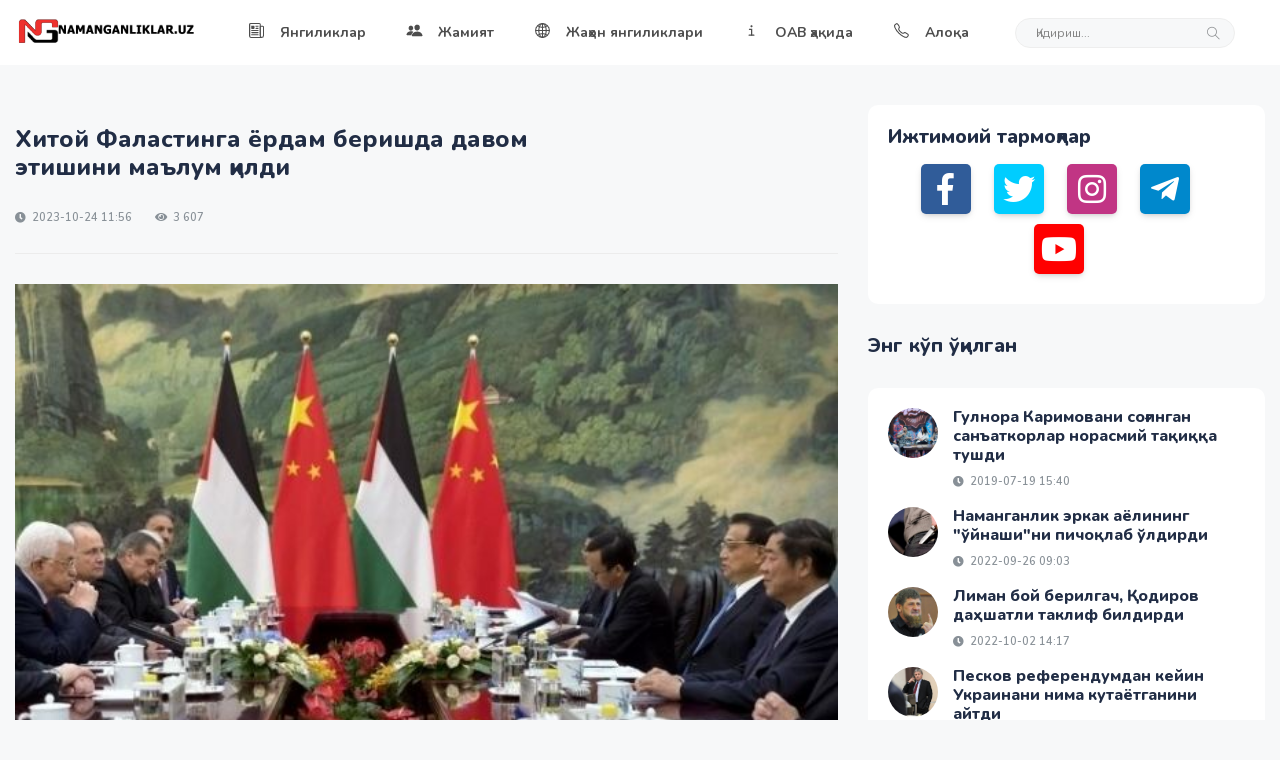

--- FILE ---
content_type: text/html; charset=UTF-8
request_url: https://namanganliklar.uz/news/26311
body_size: 9156
content:
<!DOCTYPE html> <html class="no-js" lang="en"> <head> <meta charset="utf-8"> <meta http-equiv="x-ua-compatible" content="ie=edge"> <title>Хитой Фаластинга ёрдам беришда давом этишини маълум қилди - Namanganliklar.uz</title> <meta name="description" content="Хитой Фаластинга ёрдам беришда давом этишини маълум қилди"> <meta name="keywords" content="Хитой Фаластинга ёрдам беришда давом этишини маълум қилди"> <meta name="author" content="Namanganliklar"> <meta property="og:url" content="https://namanganliklar.uz/news/26311"> <meta property="og:title" content="Хитой Фаластинга ёрдам беришда давом этишини маълум қилди - Namanganliklar.uz"> <meta property="og:description" content="Хитой Фаластинга ёрдам беришда давом этишини маълум қилди"> <meta property="og:image" content="https://namanganliklar.uz/uploads/450x450/23ed5a5ba64ac18820d57fac56e0e755.jpg"> <link rel="apple-touch-icon" sizes="180x180" href="https://namanganliklar.uz/assets/favicon/apple-touch-icon.png"> <link rel="icon" type="image/png" sizes="32x32" href="https://namanganliklar.uz/assets/favicon/favicon-32x32.png"> <link rel="icon" type="image/png" sizes="16x16" href="https://namanganliklar.uz/assets/favicon/favicon-16x16.png"> <link rel="manifest" href="https://namanganliklar.uz/assets/favicon/site.webmanifest"> <link rel="mask-icon" href="https://namanganliklar.uz/assets/favicon/safari-pinned-tab.svg" color="#5bbad5"> <meta name="msapplication-TileColor" content="#da532c"> <meta name="theme-color" content="#ffffff"> <meta name="viewport" content="width=device-width, initial-scale=1"> <link rel="shortcut icon" type="image/x-icon" href="https://namanganliklar.uz/assets/favicon/favicon-32x32.png"> <link rel="stylesheet" href="https://namanganliklar.uz/assets/css/style.css?v=0.1.5"> <link rel="stylesheet" href="https://namanganliklar.uz/assets/css/widgets.css?v=0.1.5"> <link rel="stylesheet" href="https://namanganliklar.uz/assets/css/color.css?v=0.1.5"> <link rel="stylesheet" href="https://namanganliklar.uz/assets/css/responsive.css?v=0.1.5"> <style>.hover_bkgr_fricc img,.hover_bkgr_fricc>div{max-width:240px;max-height:240px}.hover_bkgr_fricc{background:rgba(0,0,0,.4);cursor:pointer;display:none;height:100%;position:fixed;text-align:center;top:0;width:100%;z-index:10000}.hover_bkgr_fricc .helper{display:inline-block;height:100%;vertical-align:middle}.hover_bkgr_fricc>div{background-color:#fff;box-shadow:10px 10px 60px #555;display:inline-block;height:auto;min-height:100px;vertical-align:middle;width:60%;position:relative;border-radius:8px}.popupCloseButton{background-color:#fff;border:3px solid #999;border-radius:50px;cursor:pointer;display:inline-block;font-family:arial;font-weight:700;position:absolute;top:-20px;right:-20px;font-size:25px;line-height:25px;width:30px;height:30px;text-align:center}.popupCloseButton:hover{background-color:#ccc}.trigger_popup_fricc{cursor:pointer;font-size:20px;margin:20px;display:inline-block;font-weight:700}</style> <script src='https://www.google.com/recaptcha/api.js'></script> <meta name="google-site-verification" content="TSwi8YFEGbi3GK_wnuaSM9MBVeKgOvLWY3Wc7N_6ggY" /> <meta name="yandex-verification" content="258ff24849e1446a" /> <!-- Yandex.RTB --> <script>window.yaContextCb=window.yaContextCb||[]</script> <script src="https://yandex.ru/ads/system/context.js" async></script> </head> <body> <!-- Preloader Start --> <!-- <div id="preloader-active"> <div class="preloader d-flex align-items-center justify-content-center"> <div class="preloader-inner position-relative"> <div class="text-center"> <img class="jump mb-50" src="https://namanganliklar.uz/assets/imgs/loading.svg" alt=""> <h6>Юкланмоқда</h6> <div class="loader"> <div class="bar bar1"></div> <div class="bar bar2"></div> <div class="bar bar3"></div> </div> </div> </div> </div> </div> --> <div class="main-wrap"> <!--Offcanvas sidebar--> <aside id="sidebar-wrapper" class="custom-scrollbar offcanvas-sidebar position-right"> <button class="off-canvas-close"><i class="ti-close"></i></button> <div class="sidebar-inner"> <!--Search--> <div class="siderbar-widget mb-50 mt-30"> <form action="https://namanganliklar.uz/search" method="get" class="search-form position-relative" autocomplete="off"> <input type="text" class="search_field" placeholder="Қидириш..." value="" name="q"> <span class="search-icon"><i class="ti-search mr-5"></i></span> </form> </div> <div class="sidebar-widget mb-50"> <div class="widget-header mb-30"> <h5 class="widget-title">Жаҳон янгиликлари</h5> </div> <div class="post-aside-style-2"> <ul class="list-post"> <li class="mb-30 wow"> <div class="d-flex"> <div class="post-thumb d-flex mr-15 border-radius-5 img-hover-scale"> <a class="color-white" href="https://namanganliklar.uz/news/27493" title="АҚШ-Мексика чегарасида ноқонуний мигрантлар сони ошди &ndash; ОАВ"> <img class="lazy" src="https://namanganliklar.uz/assets/imgs/loading.gif" data-src="https://namanganliklar.uz/uploads/450x450/9d7d7d230a127fea105a3b70b744632d.jpg" alt="АҚШ-Мексика чегарасида ноқонуний мигрантлар сони ошди &ndash; ОАВ"> </a> </div> <div class="post-content media-body"> <h6 class="post-title mb-10"><a href="https://namanganliklar.uz/news/27493" title="АҚШ-Мексика чегарасида ноқонуний мигрантлар сони ошди &ndash; ОАВ">АҚШ-Мексика чегарасида ноқонуний мигрантлар сони ошди &ndash; ОАВ</a></h6> <div class="entry-meta meta-1 font-x-small color-grey float-left text-uppercase"> <span class="post-by"><i class="fa fa-clock" aria-hidden="true"></i> 2025-08-30 16:02</span> </div> </div> </div> </li><li class="mb-30 wow"> <div class="d-flex"> <div class="post-thumb d-flex mr-15 border-radius-5 img-hover-scale"> <a class="color-white" href="https://namanganliklar.uz/news/27492" title="Трамп қаерда? Тармоқларда унинг ўлгани айтилмоқда"> <img class="lazy" src="https://namanganliklar.uz/assets/imgs/loading.gif" data-src="https://namanganliklar.uz/uploads/450x450/270b4aef02001cff8bc0ab13d22665a7.jpg" alt="Трамп қаерда? Тармоқларда унинг ўлгани айтилмоқда"> </a> </div> <div class="post-content media-body"> <h6 class="post-title mb-10"><a href="https://namanganliklar.uz/news/27492" title="Трамп қаерда? Тармоқларда унинг ўлгани айтилмоқда">Трамп қаерда? Тармоқларда унинг ўлгани айтилмоқда</a></h6> <div class="entry-meta meta-1 font-x-small color-grey float-left text-uppercase"> <span class="post-by"><i class="fa fa-clock" aria-hidden="true"></i> 2025-08-30 15:48</span> </div> </div> </div> </li><li class="mb-30 wow"> <div class="d-flex"> <div class="post-thumb d-flex mr-15 border-radius-5 img-hover-scale"> <a class="color-white" href="https://namanganliklar.uz/news/27490" title="Коинотда яшаш мумкин бўлган ҳудудлар аниқланди &ndash; тадқиқот"> <img class="lazy" src="https://namanganliklar.uz/assets/imgs/loading.gif" data-src="https://namanganliklar.uz/uploads/450x450/da5e180e681d8d78da0e80b3a861fe66.jpg" alt="Коинотда яшаш мумкин бўлган ҳудудлар аниқланди &ndash; тадқиқот"> </a> </div> <div class="post-content media-body"> <h6 class="post-title mb-10"><a href="https://namanganliklar.uz/news/27490" title="Коинотда яшаш мумкин бўлган ҳудудлар аниқланди &ndash; тадқиқот">Коинотда яшаш мумкин бўлган ҳудудлар аниқланди &ndash; тадқиқот</a></h6> <div class="entry-meta meta-1 font-x-small color-grey float-left text-uppercase"> <span class="post-by"><i class="fa fa-clock" aria-hidden="true"></i> 2025-08-29 18:13</span> </div> </div> </div> </li><li class="mb-30 wow"> <div class="d-flex"> <div class="post-thumb d-flex mr-15 border-radius-5 img-hover-scale"> <a class="color-white" href="https://namanganliklar.uz/news/27488" title="Президент ўқитувчиларнинг ойлигини оширишга ваъда берди. Қирғизистонда!"> <img class="lazy" src="https://namanganliklar.uz/assets/imgs/loading.gif" data-src="https://namanganliklar.uz/uploads/450x450/eb70adc03f37f4ffb01c13e51816aa17.jpg" alt="Президент ўқитувчиларнинг ойлигини оширишга ваъда берди. Қирғизистонда!"> </a> </div> <div class="post-content media-body"> <h6 class="post-title mb-10"><a href="https://namanganliklar.uz/news/27488" title="Президент ўқитувчиларнинг ойлигини оширишга ваъда берди. Қирғизистонда!">Президент ўқитувчиларнинг ойлигини оширишга ваъда берди. Қирғизистонда!</a></h6> <div class="entry-meta meta-1 font-x-small color-grey float-left text-uppercase"> <span class="post-by"><i class="fa fa-clock" aria-hidden="true"></i> 2025-08-29 15:41</span> </div> </div> </div> </li><li class="mb-30 wow"> <div class="d-flex"> <div class="post-thumb d-flex mr-15 border-radius-5 img-hover-scale"> <a class="color-white" href="https://namanganliklar.uz/news/27476" title="Apple iPhone 17 тақдимоти санасини эълон қилди"> <img class="lazy" src="https://namanganliklar.uz/assets/imgs/loading.gif" data-src="https://namanganliklar.uz/uploads/450x450/a7fb1fe7fd3bded2e3ffa7c10700133f.jpg" alt="Apple iPhone 17 тақдимоти санасини эълон қилди"> </a> </div> <div class="post-content media-body"> <h6 class="post-title mb-10"><a href="https://namanganliklar.uz/news/27476" title="Apple iPhone 17 тақдимоти санасини эълон қилди">Apple iPhone 17 тақдимоти санасини эълон қилди</a></h6> <div class="entry-meta meta-1 font-x-small color-grey float-left text-uppercase"> <span class="post-by"><i class="fa fa-clock" aria-hidden="true"></i> 2025-08-27 15:56</span> </div> </div> </div> </li> </ul> </div> </div> <div class="sidebar-widget widget_tag_cloud mb-50"> <div class="widget-header position-relative mb-15"> <h5 class="widget-title"><strong>Теглар</strong></h5> </div> <div class="tagcloud"><a href="https://namanganliklar.uz/tag/o-zbekiston" title="Ўзбекистон">Ўзбекистон</a><a href="https://namanganliklar.uz/tag/namangan" title="Наманган">Наманган</a><a href="https://namanganliklar.uz/tag/siyosat" title="сиёсат&rdquo;&bull;&nbsp;&nbsp;">сиёсат”•  </a><a href="https://namanganliklar.uz/tag/jinoyatlar" title="жиноятлар">жиноятлар</a><a href="https://namanganliklar.uz/tag/bilan" title="билан">билан</a><a href="https://namanganliklar.uz/tag/rossiya" title="Rossiya">Rossiya</a><a href="https://namanganliklar.uz/tag/jaxon" title="жахон">жахон</a><a href="https://namanganliklar.uz/tag/ukraina" title="Украина">Украина</a><a href="https://namanganliklar.uz/tag/jinoyat" title="jinoyat">jinoyat</a><a href="https://namanganliklar.uz/tag/putin" title="Путин">Путин</a></div> </div> </div> </aside> <!-- Main Header --> <header class="main-header header-style-2 mb-40"> <div class="header-bottom header-sticky background-white text-center"> <div class="scroll-progress gradient-bg-1"></div> <div class="mobile_menu d-lg-none d-block"></div> <div class="container"> <div class="row"> <div class="col-lg-2 col-md-3"> <div class="header-logo d-none d-lg-block"> <a href="https://namanganliklar.uz/"> <img class="logo-img d-inline" src="https://namanganliklar.uz/assets/imgs/logo.svg" alt=""> </a> </div> <div class="logo-tablet d-md-inline d-lg-none d-none"> <a href="https://namanganliklar.uz/"> <img class="logo-img d-inline" src="https://namanganliklar.uz/assets/imgs/logo.svg" alt=""> </a> </div> <div class="logo-mobile d-block d-md-none"> <a href="https://namanganliklar.uz/"> <img class="logo-img d-inline" src="https://namanganliklar.uz/assets/imgs/favicon.svg" alt=""> </a> </div> </div> <div class="col-lg-10 col-md-9 main-header-navigation"> <!-- Main-menu --> <div class="main-nav text-left float-lg-left float-md-right"> <ul class="mobi-menu d-none menu-3-columns" id="navigation"><li class="cat-item cat-item-2"><a target="_self" href="https://namanganliklar.uz/category/yangiliklar">Янгиликлар</a></li><li class="cat-item cat-item-2"><a target="_self" href="https://namanganliklar.uz/category/jamiyat">Жамият</a></li><li class="cat-item cat-item-2"><a target="_self" href="https://namanganliklar.uz/category/jnews">Жаҳон янгиликлари</a></li><li class="cat-item cat-item-2"><a target="_self" title="ОАВ ҳақида маълумот" href="https://namanganliklar.uz/about">ОАВ ҳақида</a></li><li class="cat-item cat-item-2"><a target="_self" title="Сайт маъмурияти билан боғланиш" href="https://namanganliklar.uz/contact">Алоқа</a></li></ul> <nav> <ul class="main-menu d-none d-lg-inline"><li><a target="_self" href="https://namanganliklar.uz/category/yangiliklar"><span class="mr-15"><ion-icon name="newspaper-outline"></ion-icon></span>Янгиликлар</a></li><li><a target="_self" href="https://namanganliklar.uz/category/jamiyat"><span class="mr-15"><ion-icon name="people"></ion-icon></span>Жамият</a></li><li><a target="_self" href="https://namanganliklar.uz/category/jnews"><span class="mr-15"><ion-icon name="globe-outline"></ion-icon></span>Жаҳон янгиликлари</a></li><li><a target="_self" title="ОАВ ҳақида маълумот" href="https://namanganliklar.uz/about"><span class="mr-15"><ion-icon name="information"></ion-icon></span>ОАВ ҳақида</a></li><li><a target="_self" title="Сайт маъмурияти билан боғланиш" href="https://namanganliklar.uz/contact"><span class="mr-15"><ion-icon name="call-outline"></ion-icon></span>Алоқа</a></li></ul> </nav> </div> <!-- Search --> <form action="https://namanganliklar.uz/search" method="get" class="search-form d-lg-inline float-right position-relative mr-30 d-none" autocomplete="off"> <input type="text" class="search_field" placeholder="Қидириш..." value="" name="q"> <span class="search-icon"><i class="ti-search mr-5"></i></span> </form> <!-- Off canvas --> <div class="off-canvas-toggle-cover d-lg-none"> <div class="off-canvas-toggle hidden d-inline-block ml-15" id="off-canvas-toggle"> <ion-icon name="grid-outline"></ion-icon> </div> </div> </div> </div> </div> </div> </header><main class="position-relative" id="root"> <div class="container"> <!--end entry header--> <div class="row mb-50"> <div class="col-lg-8 col-md-12"> <div class="entry-header entry-header-1 mb-30 mt-20"> <h1 class="post-title mb-30">Хитой Фаластинга ёрдам беришда давом этишини маълум қилди</h1> <div class="entry-meta meta-1 font-x-small color-grey text-uppercase"> <span class="post-by"><i class="fa fa-clock" aria-hidden="true"></i> 2023-10-24 11:56</span> <span class="post-on"><i class="fa fa-eye" aria-hidden="true"></i> 3 607</span> </div> </div> <div class="bt-1 border-color-1 mb-30"></div> <figure class="single-thumnail mb-30"> <img class="lazy" src="https://namanganliklar.uz/assets/imgs/loading.gif" data-src="https://namanganliklar.uz/uploads/800x450/23ed5a5ba64ac18820d57fac56e0e755.jpg" class="news-poster" alt="Хитой Фаластинга ёрдам беришда давом этишини маълум қилди"> </figure> <div class="entry-main-content"> <p class="ql-align-justify">Хитой Фаластинга гуманитар ёрдам кўрсатишда давом этади. Бу ҳақда Хитой ҳукуматининг Яқин Шарқ бўйича махсус вакили Чжай Цзюнь&nbsp;<a href="https://tv.cctv.com/" target="_blank" style="color: var(--bs-link-color);">маълум қилди.</a></p><blockquote class="ql-align-justify"><em>"Хитой Фаластинга БМТ ва икки томонлама каналлар орқали Ғазо аҳолиси дуч келаётган инқирозни юмшатиш учун фавқулодда гуманитар ёрдам кўрсатган ва кўрсатишда давом этади. Хитой Мисрнинг Ғазо секторидаги аҳволни яхшилашга қаратилган саъй-ҳаракатларини юқори баҳолайди”, дея унинг сўзларидан иқтибос келтирган Хитой марказий телевидениеси.</em></blockquote><p class="ql-align-justify">Махсус вакилнинг таъкидлашича, ҳозирда Фаластин-Исроил можароси кескинлигича қолмоқда.&nbsp;</p><blockquote class="ql-align-justify"><em>“Ғазодаги вазият жуда жиддий ва тинч аҳолининг ҳаётига нисбатан хавф ҳеч қачон бунчалик катта бўлмаган”, дейди у.</em></blockquote><p class="ql-align-justify">Чжай Цзюнинг сўзларига кўра, Исроилнинг Ливан ва Сурия билан чегарасидаги тўқнашувлар ҳам хавотирга сабаб бўлмоқда.&nbsp;</p><blockquote class="ql-align-justify"><em>“Халқаро ҳамжамият бу борада ҳушёрликни кучайтириши, зудлик билан чора кўриши, барча тегишли томонларни халқаро гуманитар қонунларга қатъий риоя қилишга чақириши, жиддий гуманитар офатларнинг олдини олиш учун барча имкониятларни ишга солиши, вазиятни назорат қилиш ва унинг кучайишига йўл қўймаслик учун биргаликда ҳаракат қилиши керак”, дейди дипломат.</em></blockquote><p class="ql-align-justify"><a href="https://qalampir.uz/news/gazoga-birinchi-gumanitar-yerdam-karvoni-yetib-bordi-91926" target="_blank" style="color: var(--bs-link-color);">Эслатиб ўтамиз</a>, 20 октябрь куни ғазоликлар учун асосий озиқ-овқат, сув ва дори-дармонлардан иборат гуманитар ёрдам манзилга мувафаққиятли етиб боргани хабар берилган эди. Бу уруш бошланганидан бери Ғазо сектори учун ажратилган биринчи гуманитар ёрдам ҳисобланади.</p><p><br></p> </div> <div class="entry-bottom mt-50 mb-30"> <div class="font-weight-500 entry-meta meta-1 font-x-small color-grey"> <span class="update-on"><i class="ti ti-time mr-5"></i>2023-10-24 11:56</span> <span class="hit-count"><i class="ti-eye"></i>3 607</span> </div> <div class="overflow-hidden mt-30"> <div class="tags float-left text-muted mb-md-30"> <span class="font-small mr-10"><i class="fa fa-tag mr-5"></i>Теглар: </span> <a href="https://namanganliklar.uz/tag/falastin" rel="tag" title="Фаластин">Фаластин</a><a href="https://namanganliklar.uz/tag/jaxon" rel="tag" title="жахон">жахон</a><a href="https://namanganliklar.uz/tag/xitoy" rel="tag" title="Хитой">Хитой</a> </div> <div class="single-social-share float-right"> <ul class="d-inline-block list-inline"> <li class="list-inline-item"><span class="font-small text-muted"><i class="ti-sharethis mr-5"></i>Улашиш: </span></li> <li class="list-inline-item"> <a class="social-icon facebook-icon text-xs-center" target="_blank" href="http://www.facebook.com/sharer.php?u=https%3A%2F%2Fnamanganliklar.uz%2Fnews%2F26311"><i class="ti-facebook"></i></a> </li> <li class="list-inline-item"> <a class="social-icon twitter-icon text-xs-center" target="_blank" href="https://twitter.com/share?url=https%3A%2F%2Fnamanganliklar.uz%2Fnews%2F26311&amp;text=%D0%A5%D0%B8%D1%82%D0%BE%D0%B9+%D0%A4%D0%B0%D0%BB%D0%B0%D1%81%D1%82%D0%B8%D0%BD%D0%B3%D0%B0+%D1%91%D1%80%D0%B4%D0%B0%D0%BC+%D0%B1%D0%B5%D1%80%D0%B8%D1%88%D0%B4%D0%B0+%D0%B4%D0%B0%D0%B2%D0%BE%D0%BC+%D1%8D%D1%82%D0%B8%D1%88%D0%B8%D0%BD%D0%B8+%D0%BC%D0%B0%D1%8A%D0%BB%D1%83%D0%BC+%D2%9B%D0%B8%D0%BB%D0%B4%D0%B8&amp;hashtags=namanganliklar"><i class="ti-twitter-alt"></i></a> </li> <li class="list-inline-item"> <a class="social-icon telegram-icon text-xs-center" target="_blank" href="https://telegram.me/share/url?url=https%3A%2F%2Fnamanganliklar.uz%2Fnews%2F26311&text=%D0%A5%D0%B8%D1%82%D0%BE%D0%B9+%D0%A4%D0%B0%D0%BB%D0%B0%D1%81%D1%82%D0%B8%D0%BD%D0%B3%D0%B0+%D1%91%D1%80%D0%B4%D0%B0%D0%BC+%D0%B1%D0%B5%D1%80%D0%B8%D1%88%D0%B4%D0%B0+%D0%B4%D0%B0%D0%B2%D0%BE%D0%BC+%D1%8D%D1%82%D0%B8%D1%88%D0%B8%D0%BD%D0%B8+%D0%BC%D0%B0%D1%8A%D0%BB%D1%83%D0%BC+%D2%9B%D0%B8%D0%BB%D0%B4%D0%B8"><i class="fab fa-telegram-plane"></i></a> </li> <li class="list-inline-item"> <a class="social-icon linkedin-icon text-xs-center" target="_blank" href="http://www.linkedin.com/shareArticle?mini=true&amp;url=https%3A%2F%2Fnamanganliklar.uz%2Fnews%2F26311"><i class="ti-linkedin"></i></a> </li> </ul> </div> </div> </div> <!--related posts--> <div class="related-posts"> <h3 class="mb-30">Мавзуга доир</h3> <div class="row equal-cols"> <article class="col-lg-4"> <div class="background-white border-radius-10 p-10 mb-30"> <div class="post-thumb d-flex mb-15 border-radius-15 img-hover-scale"> <a href="https://namanganliklar.uz/news/2338" title="Навоийда раҳбар аёл фожиаси: эр хотинини нега ўлдирганини айтди (видео)"> <img class="border-radius-15 related-image lazy" src="https://namanganliklar.uz/assets/imgs/loading.gif" data-src="https://namanganliklar.uz/uploads/450x450/086201bff515028c7a022ff135c3e991.jpeg" alt="Навоийда раҳбар аёл фожиаси: эр хотинини нега ўлдирганини айтди (видео)"> </a> </div> <div class="pl-10 pr-10"> <div class="entry-meta mb-15 mt-10"><a class="entry-meta meta-2 mr-2" href="https://namanganliklar.uz/category/jamiyat" title="Жамият"><span class="post-in text-primary font-x-small">Жамият</span></a></div> <h5 class="post-title mb-15"><a href="https://namanganliklar.uz/news/2338" title="Навоийда раҳбар аёл фожиаси: эр хотинини нега ўлдирганини айтди (видео)">Навоийда раҳбар аёл фожиаси: эр хотинини нега ўлдирганини айтди (видео)</a></h5> <div class="entry-meta meta-1 font-x-small color-grey float-left text-uppercase mb-10"> <span class="post-by"><i class="fa fa-eye" aria-hidden="true"></i> 1 624</span> <span class="time-reading"><i class="fa fa-clock" aria-hidden="true"></i> 2019-09-13 00:25</span> </div> </div> </div> </article><article class="col-lg-4"> <div class="background-white border-radius-10 p-10 mb-30"> <div class="post-thumb d-flex mb-15 border-radius-15 img-hover-scale"> <a href="https://namanganliklar.uz/news/2821" title="Ўзбекистонда газ соҳасидаги монополистнинг 188 млрд. сўмлик ноқонуний ҳаракатлари аниқланди"> <img class="border-radius-15 related-image lazy" src="https://namanganliklar.uz/assets/imgs/loading.gif" data-src="https://namanganliklar.uz/uploads/450x450/99524833cce11dab87e0669f69f6c01a.jpeg" alt="Ўзбекистонда газ соҳасидаги монополистнинг 188 млрд. сўмлик ноқонуний ҳаракатлари аниқланди"> </a> </div> <div class="pl-10 pr-10"> <div class="entry-meta mb-15 mt-10"><a class="entry-meta meta-2 mr-2" href="https://namanganliklar.uz/category/jamiyat" title="Жамият"><span class="post-in text-primary font-x-small">Жамият</span></a></div> <h5 class="post-title mb-15"><a href="https://namanganliklar.uz/news/2821" title="Ўзбекистонда газ соҳасидаги монополистнинг 188 млрд. сўмлик ноқонуний ҳаракатлари аниқланди">Ўзбекистонда газ соҳасидаги монополистнинг 188 млрд. сўмлик ноқонуний ҳаракатлари аниқланди</a></h5> <div class="entry-meta meta-1 font-x-small color-grey float-left text-uppercase mb-10"> <span class="post-by"><i class="fa fa-eye" aria-hidden="true"></i> 1 545</span> <span class="time-reading"><i class="fa fa-clock" aria-hidden="true"></i> 2019-10-07 21:20</span> </div> </div> </div> </article><article class="col-lg-4"> <div class="background-white border-radius-10 p-10 mb-30"> <div class="post-thumb d-flex mb-15 border-radius-15 img-hover-scale"> <a href="https://namanganliklar.uz/news/15118" title="&quot;9 май хотира ва қадрлаш куни&quot; мавзусида ёшлар билан учрашув ўтказилди"> <img class="border-radius-15 related-image lazy" src="https://namanganliklar.uz/assets/imgs/loading.gif" data-src="https://namanganliklar.uz/uploads/450x450/2265162e90122e0ecef66dbbcee7e956.jpeg" alt="&quot;9 май хотира ва қадрлаш куни&quot; мавзусида ёшлар билан учрашув ўтказилди"> </a> </div> <div class="pl-10 pr-10"> <h5 class="post-title mb-15"><a href="https://namanganliklar.uz/news/15118" title="&quot;9 май хотира ва қадрлаш куни&quot; мавзусида ёшлар билан учрашув ўтказилди">&quot;9 май хотира ва қадрлаш куни&quot; мавзусида ёшлар билан учрашув ўтказилди</a></h5> <div class="entry-meta meta-1 font-x-small color-grey float-left text-uppercase mb-10"> <span class="post-by"><i class="fa fa-eye" aria-hidden="true"></i> 1 689</span> <span class="time-reading"><i class="fa fa-clock" aria-hidden="true"></i> 2021-05-06 03:52</span> </div> </div> </div> </article> </div> </div> </div> <div class="col-lg-4 col-md-12 sidebar-right"> <div class="sidebar-widget widget_newsletter border-radius-10 p-20 bg-white mb-30"> <div class="widget-header widget-header-style-1 position-relative mb-15"> <h5 class="widget-title">Ижтимоий тармоқлар</h5> </div> <div class="newsletter"> <div class="single-social-share text-center"> <ul class="d-inline-block list-inline"><li class="list-inline-item"><a class="social-icon facebook-icon text-xs-center wgg" target="_blank" href="https://www.facebook.com/namanganliklaruz"><i class="fab fa-facebook-f"></i></a></li><li class="list-inline-item"><a class="social-icon twitter-icon text-xs-center wgg" target="_blank" href="https://twitter.com/namanganliklar"><i class="fab fa-twitter"></i></a></li><li class="list-inline-item"><a class="social-icon instagram-icon text-xs-center wgg" target="_blank" href="https://www.instagram.com/namanganliklar.uz/"><i class="fab fa-instagram"></i></a></li><li class="list-inline-item"><a class="social-icon telegram-icon text-xs-center wgg" target="_blank" href="https://t.me/Namanganliklar_uz"><i class="fab fa-telegram-plane"></i></a></li><li class="list-inline-item"><a class="social-icon youtube-icon text-xs-center wgg" target="_blank" href="https://www.youtube.com/c/NAMANGANLIKLARUZ"><i class="fab fa-youtube"></i></a></li></ul> </div> </div> </div> <div class="sidebar-widget mb-30"> <div class="widget-header mb-30"> <h5 class="widget-title">Энг кўп ўқилган</h5> </div> <div class="post-aside-style-1 border-radius-10 p-20 bg-white"> <ul class="list-post"> <li class="mb-20"> <div class="d-flex"> <div class="post-thumb d-flex mr-15 border-radius-5 img-hover-scale"> <a class="color-white" href="https://namanganliklar.uz/news/779" title="Гулнора Каримовани соғинган санъаткорлар норасмий тақиққа тушди"> <img class="lazy" src="https://namanganliklar.uz/assets/imgs/loading.gif" data-src="https://namanganliklar.uz/uploads/450x450/39bcee8e95471e032e328427d0a7a057.jpeg" alt="Гулнора Каримовани соғинган санъаткорлар норасмий тақиққа тушди"> </a> </div> <div class="post-content media-body"> <h6 class="post-title mb-10"><a href="https://namanganliklar.uz/news/779">Гулнора Каримовани соғинган санъаткорлар норасмий тақиққа тушди</a></h6> <div class="entry-meta meta-1 font-x-small color-grey float-left text-uppercase"> <span class="post-by"><i class="fa fa-clock" aria-hidden="true"></i> 2019-07-19 15:40</span> </div> </div> </div> </li><li class="mb-20"> <div class="d-flex"> <div class="post-thumb d-flex mr-15 border-radius-5 img-hover-scale"> <a class="color-white" href="https://namanganliklar.uz/news/25369" title="Наманганлик эркак аёлининг &quot;ўйнаши&quot;ни пичоқлаб ўлдирди"> <img class="lazy" src="https://namanganliklar.uz/assets/imgs/loading.gif" data-src="https://namanganliklar.uz/uploads/450x450/1a79fd5100ee32bb7207ba26617a82b0.jpeg" alt="Наманганлик эркак аёлининг &quot;ўйнаши&quot;ни пичоқлаб ўлдирди"> </a> </div> <div class="post-content media-body"> <h6 class="post-title mb-10"><a href="https://namanganliklar.uz/news/25369">Наманганлик эркак аёлининг &quot;ўйнаши&quot;ни пичоқлаб ўлдирди</a></h6> <div class="entry-meta meta-1 font-x-small color-grey float-left text-uppercase"> <span class="post-by"><i class="fa fa-clock" aria-hidden="true"></i> 2022-09-26 09:03</span> </div> </div> </div> </li><li class="mb-20"> <div class="d-flex"> <div class="post-thumb d-flex mr-15 border-radius-5 img-hover-scale"> <a class="color-white" href="https://namanganliklar.uz/news/25406" title="Лиман бой берилгач, Қодиров даҳшатли таклиф билдирди"> <img class="lazy" src="https://namanganliklar.uz/assets/imgs/loading.gif" data-src="https://namanganliklar.uz/uploads/450x450/c90d91b4b7edffd79391d21f041aaf61.jpg" alt="Лиман бой берилгач, Қодиров даҳшатли таклиф билдирди"> </a> </div> <div class="post-content media-body"> <h6 class="post-title mb-10"><a href="https://namanganliklar.uz/news/25406">Лиман бой берилгач, Қодиров даҳшатли таклиф билдирди</a></h6> <div class="entry-meta meta-1 font-x-small color-grey float-left text-uppercase"> <span class="post-by"><i class="fa fa-clock" aria-hidden="true"></i> 2022-10-02 14:17</span> </div> </div> </div> </li><li class="mb-20"> <div class="d-flex"> <div class="post-thumb d-flex mr-15 border-radius-5 img-hover-scale"> <a class="color-white" href="https://namanganliklar.uz/news/25371" title="Песков референдумдан кейин Украинани нима кутаётганини айтди"> <img class="lazy" src="https://namanganliklar.uz/assets/imgs/loading.gif" data-src="https://namanganliklar.uz/uploads/450x450/e90d437384c8be93c23be742f143022f.jpg" alt="Песков референдумдан кейин Украинани нима кутаётганини айтди"> </a> </div> <div class="post-content media-body"> <h6 class="post-title mb-10"><a href="https://namanganliklar.uz/news/25371">Песков референдумдан кейин Украинани нима кутаётганини айтди</a></h6> <div class="entry-meta meta-1 font-x-small color-grey float-left text-uppercase"> <span class="post-by"><i class="fa fa-clock" aria-hidden="true"></i> 2022-09-26 21:07</span> </div> </div> </div> </li><li class="mb-20"> <div class="d-flex"> <div class="post-thumb d-flex mr-15 border-radius-5 img-hover-scale"> <a class="color-white" href="https://namanganliklar.uz/news/25395" title="Владимир Путин тарихий ўзгариш қилиши кутилмоқда"> <img class="lazy" src="https://namanganliklar.uz/assets/imgs/loading.gif" data-src="https://namanganliklar.uz/uploads/450x450/5f303a3e0a2a6b016d5986ea752d2de2.jpg" alt="Владимир Путин тарихий ўзгариш қилиши кутилмоқда"> </a> </div> <div class="post-content media-body"> <h6 class="post-title mb-10"><a href="https://namanganliklar.uz/news/25395">Владимир Путин тарихий ўзгариш қилиши кутилмоқда</a></h6> <div class="entry-meta meta-1 font-x-small color-grey float-left text-uppercase"> <span class="post-by"><i class="fa fa-clock" aria-hidden="true"></i> 2022-09-29 16:15</span> </div> </div> </div> </li> </ul> </div> </div> <div class="sidebar-widget p-10 mb-50"> <div class="widget-header mb-30"> <h5 class="widget-title">Жаҳон янгиликлари</h5> </div> <div class="post-aside-style-2"> <ul class="list-post"> <li class="mb-30 wow"> <div class="d-flex"> <div class="post-thumb d-flex mr-15 border-radius-5 img-hover-scale"> <a class="color-white" href="https://namanganliklar.uz/news/27493" title="АҚШ-Мексика чегарасида ноқонуний мигрантлар сони ошди &ndash; ОАВ"> <img class="lazy" src="https://namanganliklar.uz/assets/imgs/loading.gif" data-src="https://namanganliklar.uz/uploads/450x450/9d7d7d230a127fea105a3b70b744632d.jpg" alt="АҚШ-Мексика чегарасида ноқонуний мигрантлар сони ошди &ndash; ОАВ"> </a> </div> <div class="post-content media-body"> <h6 class="post-title mb-10"><a href="https://namanganliklar.uz/news/27493" title="АҚШ-Мексика чегарасида ноқонуний мигрантлар сони ошди &ndash; ОАВ">АҚШ-Мексика чегарасида ноқонуний мигрантлар сони ошди &ndash; ОАВ</a></h6> <div class="entry-meta meta-1 font-x-small color-grey float-left text-uppercase"> <span class="post-by"><i class="fa fa-clock" aria-hidden="true"></i> 2025-08-30 16:02</span> </div> </div> </div> </li><li class="mb-30 wow"> <div class="d-flex"> <div class="post-thumb d-flex mr-15 border-radius-5 img-hover-scale"> <a class="color-white" href="https://namanganliklar.uz/news/27492" title="Трамп қаерда? Тармоқларда унинг ўлгани айтилмоқда"> <img class="lazy" src="https://namanganliklar.uz/assets/imgs/loading.gif" data-src="https://namanganliklar.uz/uploads/450x450/270b4aef02001cff8bc0ab13d22665a7.jpg" alt="Трамп қаерда? Тармоқларда унинг ўлгани айтилмоқда"> </a> </div> <div class="post-content media-body"> <h6 class="post-title mb-10"><a href="https://namanganliklar.uz/news/27492" title="Трамп қаерда? Тармоқларда унинг ўлгани айтилмоқда">Трамп қаерда? Тармоқларда унинг ўлгани айтилмоқда</a></h6> <div class="entry-meta meta-1 font-x-small color-grey float-left text-uppercase"> <span class="post-by"><i class="fa fa-clock" aria-hidden="true"></i> 2025-08-30 15:48</span> </div> </div> </div> </li><li class="mb-30 wow"> <div class="d-flex"> <div class="post-thumb d-flex mr-15 border-radius-5 img-hover-scale"> <a class="color-white" href="https://namanganliklar.uz/news/27490" title="Коинотда яшаш мумкин бўлган ҳудудлар аниқланди &ndash; тадқиқот"> <img class="lazy" src="https://namanganliklar.uz/assets/imgs/loading.gif" data-src="https://namanganliklar.uz/uploads/450x450/da5e180e681d8d78da0e80b3a861fe66.jpg" alt="Коинотда яшаш мумкин бўлган ҳудудлар аниқланди &ndash; тадқиқот"> </a> </div> <div class="post-content media-body"> <h6 class="post-title mb-10"><a href="https://namanganliklar.uz/news/27490" title="Коинотда яшаш мумкин бўлган ҳудудлар аниқланди &ndash; тадқиқот">Коинотда яшаш мумкин бўлган ҳудудлар аниқланди &ndash; тадқиқот</a></h6> <div class="entry-meta meta-1 font-x-small color-grey float-left text-uppercase"> <span class="post-by"><i class="fa fa-clock" aria-hidden="true"></i> 2025-08-29 18:13</span> </div> </div> </div> </li><li class="mb-30 wow"> <div class="d-flex"> <div class="post-thumb d-flex mr-15 border-radius-5 img-hover-scale"> <a class="color-white" href="https://namanganliklar.uz/news/27488" title="Президент ўқитувчиларнинг ойлигини оширишга ваъда берди. Қирғизистонда!"> <img class="lazy" src="https://namanganliklar.uz/assets/imgs/loading.gif" data-src="https://namanganliklar.uz/uploads/450x450/eb70adc03f37f4ffb01c13e51816aa17.jpg" alt="Президент ўқитувчиларнинг ойлигини оширишга ваъда берди. Қирғизистонда!"> </a> </div> <div class="post-content media-body"> <h6 class="post-title mb-10"><a href="https://namanganliklar.uz/news/27488" title="Президент ўқитувчиларнинг ойлигини оширишга ваъда берди. Қирғизистонда!">Президент ўқитувчиларнинг ойлигини оширишга ваъда берди. Қирғизистонда!</a></h6> <div class="entry-meta meta-1 font-x-small color-grey float-left text-uppercase"> <span class="post-by"><i class="fa fa-clock" aria-hidden="true"></i> 2025-08-29 15:41</span> </div> </div> </div> </li><li class="mb-30 wow"> <div class="d-flex"> <div class="post-thumb d-flex mr-15 border-radius-5 img-hover-scale"> <a class="color-white" href="https://namanganliklar.uz/news/27476" title="Apple iPhone 17 тақдимоти санасини эълон қилди"> <img class="lazy" src="https://namanganliklar.uz/assets/imgs/loading.gif" data-src="https://namanganliklar.uz/uploads/450x450/a7fb1fe7fd3bded2e3ffa7c10700133f.jpg" alt="Apple iPhone 17 тақдимоти санасини эълон қилди"> </a> </div> <div class="post-content media-body"> <h6 class="post-title mb-10"><a href="https://namanganliklar.uz/news/27476" title="Apple iPhone 17 тақдимоти санасини эълон қилди">Apple iPhone 17 тақдимоти санасини эълон қилди</a></h6> <div class="entry-meta meta-1 font-x-small color-grey float-left text-uppercase"> <span class="post-by"><i class="fa fa-clock" aria-hidden="true"></i> 2025-08-27 15:56</span> </div> </div> </div> </li> </ul> </div> </div> <div class="sidebar-widget mb-50"> <div class="widget-header mb-30"> <h5 class="widget-title">Муҳаррир танлови</h5> </div> <div class="post-aside-style-3"> </div> </div> <div class="sidebar-widget p-20 border-radius-15 bg-white widget-latest-comments wow"> <div class="widget-header mb-30"> <h5 class="widget-title">Тасодифий хабарлар</h5> </div> <div class="post-block-list post-module-6"> <div class="last-comment mb-20 d-flex wow"> <span class="item-count vertical-align"> <a class="red-tooltip author-avatar" href="https://namanganliklar.uz/news/19656" title="Россияда оғир тан жароҳати олган фуқаролар Ўзбекистонга қайтарилди"> <img class="lazy" src="https://namanganliklar.uz/assets/imgs/loading.gif" data-src="https://namanganliklar.uz/uploads/450x450/2cac79f443c878db3343268df55c24ee.jpeg" alt="Россияда оғир тан жароҳати олган фуқаролар Ўзбекистонга қайтарилди"> </a> </span> <div class="alith_post_title_small"> <p class="font-medium mb-10 mt-1"><a href="https://namanganliklar.uz/news/19656" class="random-news" title="Россияда оғир тан жароҳати олган фуқаролар Ўзбекистонга қайтарилди">Россияда оғир тан жароҳати олган фуқаролар Ўзбекистонга қайтарилди</a></p> <div class="entry-meta meta-1 font-x-small color-grey float-left text-uppercase"> <span class="post-by"><i class="fa fa-clock" aria-hidden="true"></i> 2021-11-23 18:41</span> </div> </div> </div><div class="last-comment mb-20 d-flex wow"> <span class="item-count vertical-align"> <a class="red-tooltip author-avatar" href="https://namanganliklar.uz/news/18526" title="Тез ёрдам шифокорини калтаклаган шахс қамоққа олинди"> <img class="lazy" src="https://namanganliklar.uz/assets/imgs/loading.gif" data-src="https://namanganliklar.uz/uploads/450x450/468e1cefb1b7ac6304962aa82d14d2a0.jpeg" alt="Тез ёрдам шифокорини калтаклаган шахс қамоққа олинди"> </a> </span> <div class="alith_post_title_small"> <p class="font-medium mb-10 mt-1"><a href="https://namanganliklar.uz/news/18526" class="random-news" title="Тез ёрдам шифокорини калтаклаган шахс қамоққа олинди">Тез ёрдам шифокорини калтаклаган шахс қамоққа олинди</a></p> <div class="entry-meta meta-1 font-x-small color-grey float-left text-uppercase"> <span class="post-by"><i class="fa fa-clock" aria-hidden="true"></i> 2021-10-19 22:37</span> </div> </div> </div><div class="last-comment mb-20 d-flex wow"> <span class="item-count vertical-align"> <a class="red-tooltip author-avatar" href="https://namanganliklar.uz/news/5536" title="Коронавирус етиб бормаган дунёдаги ягона қитъа маълум қилинди"> <img class="lazy" src="https://namanganliklar.uz/assets/imgs/loading.gif" data-src="https://namanganliklar.uz/uploads/450x450/7e0f85af89d413aa70c496144bdb89aa.jpeg" alt="Коронавирус етиб бормаган дунёдаги ягона қитъа маълум қилинди"> </a> </span> <div class="alith_post_title_small"> <p class="font-medium mb-10 mt-1"><a href="https://namanganliklar.uz/news/5536" class="random-news" title="Коронавирус етиб бормаган дунёдаги ягона қитъа маълум қилинди">Коронавирус етиб бормаган дунёдаги ягона қитъа маълум қилинди</a></p> <div class="entry-meta meta-1 font-x-small color-grey float-left text-uppercase"> <span class="post-by"><i class="fa fa-clock" aria-hidden="true"></i> 2020-03-15 16:56</span> </div> </div> </div><div class="last-comment mb-20 d-flex wow"> <span class="item-count vertical-align"> <a class="red-tooltip author-avatar" href="https://namanganliklar.uz/news/25154" title="15 ёшли қиз билан жинсий алоқага кирган 3 эркак муддатидан олдин озод қилинди"> <img class="lazy" src="https://namanganliklar.uz/assets/imgs/loading.gif" data-src="https://namanganliklar.uz/uploads/450x450/d9d6b388a5cfe03e5c8dd77bfd95e3a2.jpeg" alt="15 ёшли қиз билан жинсий алоқага кирган 3 эркак муддатидан олдин озод қилинди"> </a> </span> <div class="alith_post_title_small"> <p class="font-medium mb-10 mt-1"><a href="https://namanganliklar.uz/news/25154" class="random-news" title="15 ёшли қиз билан жинсий алоқага кирган 3 эркак муддатидан олдин озод қилинди">15 ёшли қиз билан жинсий алоқага кирган 3 эркак муддатидан олдин озод қилинди</a></p> <div class="entry-meta meta-1 font-x-small color-grey float-left text-uppercase"> <span class="post-by"><i class="fa fa-clock" aria-hidden="true"></i> 2022-08-04 00:14</span> </div> </div> </div><div class="last-comment mb-20 d-flex wow"> <span class="item-count vertical-align"> <a class="red-tooltip author-avatar" href="https://namanganliklar.uz/news/27262" title="Тошкентда 4 июль 150 йил ичидаги энг иссиғи бўлди"> <img class="lazy" src="https://namanganliklar.uz/assets/imgs/loading.gif" data-src="https://namanganliklar.uz/uploads/450x450/adab0c978b2592163333b4ff569836d9.jpg" alt="Тошкентда 4 июль 150 йил ичидаги энг иссиғи бўлди"> </a> </span> <div class="alith_post_title_small"> <p class="font-medium mb-10 mt-1"><a href="https://namanganliklar.uz/news/27262" class="random-news" title="Тошкентда 4 июль 150 йил ичидаги энг иссиғи бўлди">Тошкентда 4 июль 150 йил ичидаги энг иссиғи бўлди</a></p> <div class="entry-meta meta-1 font-x-small color-grey float-left text-uppercase"> <span class="post-by"><i class="fa fa-clock" aria-hidden="true"></i> 2025-07-05 15:54</span> </div> </div> </div> </div> </div> </div> </div> </div> </main><!-- Footer Start--> <footer> <!-- footer-bottom aera --> <div class="footer-bottom-area bg-white text-muted"> <div class="container"> <div class="footer-border pt-20 pb-20"> <div class="row d-flex mb-15 text-center"> <div class="col-12"> <ul class="list-inline font-small"><li class="list-inline-item"><a target="_self" href="https://namanganliklar.uz/category/yangiliklar">Янгиликлар</a></li><li class="list-inline-item"><a target="_self" href="https://namanganliklar.uz/category/jamiyat">Жамият</a></li><li class="list-inline-item"><a target="_self" href="https://namanganliklar.uz/category/jnews">Жаҳон янгиликлари</a></li><li class="list-inline-item"><a target="_self" href="https://namanganliklar.uz/about">ОАВ ҳақида</a></li><li class="list-inline-item"><a target="_self" href="https://namanganliklar.uz/contact">Алоқа</a></li></ul> </div> </div> <div class="row d-flex align-items-center justify-content-between"> <div class="col-12"> <div class="footer-copy-right text-center"> <p class="font-small"><span class="text-muted">© 2025 - «Namanganliklar Group» Х/К |</span> <span class="text-muted">Developed by</span> <a href="https://manu.uno" target="_blank"><span class="text-grey">@yetimdasturchi</span></a></p> </div> </div> </div> </div> </div> </div> <!-- Footer End--> </footer> </div> <!-- Main Wrap End--> <div class="dark-mark"></div> <script src="https://namanganliklar.uz/assets/js/vendor/modernizr-3.6.0.min.js?v=0.1.5"></script> <script src="https://namanganliklar.uz/assets/js/vendor/jquery-3.6.0.min.js?v=0.1.5"></script> <script src="https://namanganliklar.uz/assets/js/vendor/jquery.lazy.min.js?v=0.1.5"></script> <script src="https://namanganliklar.uz/assets/js/vendor/popper.min.js?v=0.1.5"></script> <script src="https://namanganliklar.uz/assets/js/vendor/bootstrap.min.js?v=0.1.5"></script> <script src="https://namanganliklar.uz/assets/js/vendor/jquery.slicknav.js?v=0.1.5"></script> <script src="https://namanganliklar.uz/assets/js/vendor/owl.carousel.min.js?v=0.1.5"></script> <script src="https://namanganliklar.uz/assets/js/vendor/slick.min.js?v=0.1.5"></script> <script src="https://namanganliklar.uz/assets/js/vendor/animated.headline.js?v=0.1.5"></script> <script src="https://namanganliklar.uz/assets/js/vendor/jquery.magnific-popup.js?v=0.1.5"></script> <script src="https://namanganliklar.uz/assets/js/vendor/jquery.ticker.js?v=0.1.5"></script> <script src="https://namanganliklar.uz/assets/js/vendor/jquery.vticker-min.js?v=0.1.5"></script> <script src="https://namanganliklar.uz/assets/js/vendor/jquery.scrollUp.min.js?v=0.1.5"></script> <script src="https://namanganliklar.uz/assets/js/vendor/jquery.nice-select.min.js?v=0.1.5"></script> <script src="https://namanganliklar.uz/assets/js/vendor/jquery.sticky.js?v=0.1.5"></script> <script src="https://namanganliklar.uz/assets/js/vendor/perfect-scrollbar.js?v=0.1.5"></script> <script src="https://namanganliklar.uz/assets/js/vendor/waypoints.min.js?v=0.1.5"></script> <script src="https://namanganliklar.uz/assets/js/vendor/jquery.counterup.min.js?v=0.1.5"></script> <script src="https://namanganliklar.uz/assets/js/vendor/jquery.theia.sticky.js?v=0.1.5"></script> <script src="https://namanganliklar.uz/assets/js/vendor/pace.min.js?v=0.1.5"></script> <script src="https://namanganliklar.uz/assets/js/vendor/ajaxify.js?v=0.1.5"></script> <script src="https://unpkg.com/ionicons@5.0.0/dist/ionicons.js"></script> <script src="https://namanganliklar.uz/assets/js/main.js?v=0.1.5"></script> <div class="hover_bkgr_fricc"> <span class="helper"></span> <div> <div class="popupCloseButton">&times;</div> <img src="https://i.ibb.co/nj216ff/template.png"> </div> </div> <script type="text/javascript">	/*document.addEventListener("DOMContentLoaded", function(event) { setTimeout( function(event){ if (!localStorage.hasOwnProperty('lastpopup_show_2')) { localStorage.setItem('lastpopup_show_2', Math.floor(Date.now() / 1000) - 3700); } var lastpopup_show = localStorage.getItem('lastpopup_show_2'); lastpopup_show = parseInt(lastpopup_show); if ( (Math.floor(Date.now() / 1000) - lastpopup_show ) < 3600) return; document.querySelector(".hover_bkgr_fricc").style.display = "block"; localStorage.setItem('lastpopup_show_2', Math.floor(Date.now() / 1000)); }, 1000 ); }); document.querySelector(".hover_bkgr_fricc .popupCloseButton").addEventListener("click", function(){ document.querySelector(".hover_bkgr_fricc").style.display = "none"; }); document.addEventListener('click', function handleClickOutsideBox(event) { const box = document.querySelector(".hover_bkgr_fricc"); if (box == event.target){	box.style.display = 'none'; }; });*/ new Ajaxify({ elements:"#root", scrolltop:true, scrollDelay: 300, requestDelay:100, alwayshints:"main.js, api.js", }); </script> <!-- START WWW.UZ TOP-RATING --> <SCRIPT language="javascript" type="text/javascript"> <!-- top_js="1.0";top_r="id=43849&r="+escape(document.referrer)+"&pg="+escape(window.location.href);document.cookie="smart_top=1; path=/"; top_r+="&c="+(document.cookie?"Y":"N") //--> </SCRIPT> <SCRIPT language="javascript1.1" type="text/javascript"> <!-- top_js="1.1";top_r+="&j="+(navigator.javaEnabled()?"Y":"N") //--> </SCRIPT> <SCRIPT language="javascript1.2" type="text/javascript"> <!-- top_js="1.2";top_r+="&wh="+screen.width+'x'+screen.height+"&px="+ (((navigator.appName.substring(0,3)=="Mic"))?screen.colorDepth:screen.pixelDepth) //--> </SCRIPT> <SCRIPT language="javascript1.3" type="text/javascript"> <!-- top_js="1.3"; //--> </SCRIPT> <SCRIPT language="JavaScript" type="text/javascript"> <!-- top_rat="&col=340F6E&t=ffffff&p=BD6F6F";top_r+="&js="+top_js+"";document.write('<img src="https://cnt0.www.uz/counter/collect?'+top_r+top_rat+'" width=0 height=0 border=0 />')//--> </SCRIPT><NOSCRIPT><IMG height=0 src="https://cnt0.www.uz/counter/collect?id=43849&pg=http%3A//uzinfocom.uz&col=340F6E&t=ffffff&p=BD6F6F" width=0 border=0 /></NOSCRIPT> <!-- FINISH WWW.UZ TOP-RATING --> </body> </html>

--- FILE ---
content_type: text/css
request_url: https://namanganliklar.uz/assets/css/vendor/ticker-style.css
body_size: 3194
content:
/* Ticker Styling */
.ticker-wrapper.has-js {
    margin: 0;
    padding: 0;
    width: 780px;
    height: 32px;
    display: block;
    -webkit-border-radius: 15px;
    -moz-border-radius: 15px;
    border-radius: 15px;
    background-color:inherit;
    font-size: inherit;
}
.ticker {
    width: 710px;
    height: 23px;
    display: block;
    position: relative;
    overflow: hidden;
    background-color: #fff;
    @media #{$xs}{
        width: 200px;
    }
}
.ticker-title {
padding-top: 9px;
color: #990000;
font-weight: bold;
background-color: #fff;
text-transform: capitalize;
}
.ticker-content {
    margin: 0px;
    /* padding-top: 9px; */
    position: absolute;
    color: #506172;
    font-weight: normal;
    background-color: #fff;
    overflow: hidden;
    white-space: nowrap;
    font-family: "Roboto",sans-serif;
    font-size: 16px;
}
.ticker-content:focus {
 none;
}
.ticker-content a {
text-decoration: none;
color: #1F527B;
}
.ticker-content a:hover {
text-decoration: underline;
color: #0D3059;
}
.ticker-swipe {
padding-top: 9px;
position: absolute;
top: 0px;
background-color: #fff;
display: block;
width: 800px;
height: 23px;
}
.ticker-swipe span {
margin-left: 1px;
background-color: #fff;
border-bottom: 1px solid #1F527B;
height: 12px;
width: 7px;
display: block;
}
.ticker-controls {
padding: 8px 0px 0px 0px;
list-style-type: none;
float: left;
}
.ticker-controls li {
padding: 0px;
margin-left: 5px;
float: left;
cursor: pointer;
height: 16px;
width: 16px;
display: block;
}

.ticker-controls li.jnt-play-pause {
background-image: url('../images/controls.png');
background-position: 32px 16px;
}
.ticker-controls li.jnt-play-pause.over {
background-position: 32px 32px;
}
.ticker-controls li.jnt-play-pause.down {
background-position: 32px 0px;
}
.ticker-controls li.jnt-play-pause.paused {
background-image: url('../images/controls.png');
background-position: 48px 16px;
}
.ticker-controls li.jnt-play-pause.paused.over {
background-position: 48px 32px;
}
.ticker-controls li.jnt-play-pause.paused.down {
background-position: 48px 0px;
}
.ticker-controls li.jnt-prev {
background-image: url('../images/controls.png');
background-position: 0px 16px;
}
.ticker-controls li.jnt-prev.over {
background-position: 0px 32px;
}
.ticker-controls li.jnt-prev.down {
background-position: 0px 0px;
}
.ticker-controls li.jnt-next {
background-image: url('../images/controls.png');
background-position: 16px 16px;
}
.ticker-controls li.jnt-next.over {
background-position: 16px 32px;
}
.ticker-controls li.jnt-next.down {
background-position: 16px 0px;
}
.js-hidden {
display: none;
}
.no-js-news {
padding: 10px 0px 0px 45px;
color: #fff;
}
.left .ticker-swipe {
/*left: 80px;*/
}
.left .ticker-controls, .left .ticker-content, .left .ticker-title, .left .ticker {
float: left;
}
.left .ticker-controls {
padding-left: 6px;
}
.right .ticker-swipe {
/*right: 80px;*/
}
.right .ticker-controls, .right .ticker-content, .right .ticker-title, .right .ticker {
float: right;
}
.right .ticker-controls {
padding-right: 6px;
}


--- FILE ---
content_type: image/svg+xml
request_url: https://namanganliklar.uz/assets/imgs/favicon.svg
body_size: 24067
content:
<?xml version="1.0" encoding="utf-8"?>
<svg version="1.2" xmlns="http://www.w3.org/2000/svg" viewBox="0 0 2048 333" width="2048" height="333">
	<title>cropped-LOGO-NAMANGANLIKLAR-777777777777</title>
	<defs>
		<image  width="1960" height="255" id="img1" href="[data-uri]"/>
		<image  width="435" height="253" id="img2" href="[data-uri]"/>
	</defs>
	<style>
	</style>
	<use id="Background" href="#img1" x="44" y="40"/>
	<use id="Layer 1" href="#img2" x="45" y="41"/>
</svg>

--- FILE ---
content_type: image/svg+xml
request_url: https://namanganliklar.uz/assets/imgs/logo.svg
body_size: 24067
content:
<?xml version="1.0" encoding="utf-8"?>
<svg version="1.2" xmlns="http://www.w3.org/2000/svg" viewBox="0 0 2048 333" width="2048" height="333">
	<title>cropped-LOGO-NAMANGANLIKLAR-777777777777</title>
	<defs>
		<image  width="1960" height="255" id="img1" href="[data-uri]"/>
		<image  width="435" height="253" id="img2" href="[data-uri]"/>
	</defs>
	<style>
	</style>
	<use id="Background" href="#img1" x="44" y="40"/>
	<use id="Layer 1" href="#img2" x="45" y="41"/>
</svg>

--- FILE ---
content_type: image/svg+xml
request_url: https://unpkg.com/ionicons@5.0.0/dist/ionicons/svg/menu-sharp.svg
body_size: -247
content:
<svg xmlns="http://www.w3.org/2000/svg" class="ionicon" viewBox="0 0 512 512"><path d="M64 384h384v-42.67H64zm0-106.67h384v-42.66H64zM64 128v42.67h384V128z"/></svg>

--- FILE ---
content_type: image/svg+xml
request_url: https://unpkg.com/ionicons@5.0.0/dist/ionicons/svg/information.svg
body_size: -426
content:
<svg xmlns="http://www.w3.org/2000/svg" class="ionicon" viewBox="0 0 512 512"><path stroke-linecap="round" stroke-linejoin="round" stroke-width="40" d="M196 220h64v172" class="ionicon-fill-none"/><path stroke-linecap="round" stroke-miterlimit="10" stroke-width="40" d="M187 396h138" class="ionicon-fill-none"/><path d="M256 160a32 32 0 1132-32 32 32 0 01-32 32z"/></svg>

--- FILE ---
content_type: application/javascript
request_url: https://namanganliklar.uz/assets/js/vendor/ajaxify.js?v=0.1.5
body_size: 29709
content:
/*
 * ajaxify.js
 * Ajaxify - The Ajax Plugin
 * https://4nf.org/
 *
 * Copyright Arvind Gupta; MIT Licensed
 *
 * Version 8.2.4
 */
 
/* INTERFACE: See also https://4nf.org/interface/

Simplest plugin call:

let ajaxify = new Ajaxify({options});
Ajaxifies the whole site, dynamically replacing the elements specified in "elements" across pages

*/

let Ay; //to become the global handle for the main Ajaxify parent class - if used by you already, please rename and rebuild

//Module global helpers
let rootUrl = location.origin, inlineclass = "ajy-inline",
	bdy,
	qa=(s,o=document)=>o.querySelectorAll(s),
	qs=(s,o=document)=>o.querySelector(s);


// The main plugin - Ajaxify
// Is passed the global options 
// Checks for necessary pre-conditions - otherwise gracefully degrades
// Initialises sub-plugins
// Calls Pronto
class Ajaxify { constructor(options) {
String.prototype.iO = function(s) { return this.toString().indexOf(s) + 1; }; //Intuitively better understandable shorthand for String.indexOf() - String.iO()
Ay = this;

//Options default values
Ay.s = {
//	basic config parameters
	elements: "body", //selector for element IDs that are going to be swapped (e.g. "#el1, #el2, #el3")
	selector : "a:not(.no-ajaxy)", //selector for links to trigger swapping - not elements to be swapped - i.e. a selection of links
	forms : "form:not(.no-ajaxy)", // selector for ajaxifying forms - set to "false" to disable
	canonical : false, // Fetch current URL from "canonical" link if given, updating the History API.  In case of a re-direct...
	refresh : false, // Refresh the page even if link clicked is current page
 
// visual effects settings
	requestDelay : 0, //in msec - Delay of Pronto request
	scrolltop : true, // Smart scroll, true = always scroll to top of page, false = no scroll
	scrollDelay : 0, // Minimal delay on all scroll effects in milliseconds, useful in case of e.g. smooth scroll
	bodyClasses : false, // Copy body classes from target page, set to "true" to enable
 
// script and style handling settings, prefetch
	deltas : true, // true = deltas loaded, false = all scripts loaded
	asyncdef : true, // default async value for dynamically inserted external scripts, false = synchronous / true = asynchronous
	alwayshints : false, // strings, - separated by ", " - if matched in any external script URL - these are always loaded on every page load
	inline : true, // true = all inline scripts loaded, false = only specific inline scripts are loaded
	inlinehints : false, // strings - separated by ", " - if matched in any inline scripts - only these are executed - set "inline" to false beforehand
	inlineskip : "adsbygoogle", // strings - separated by ", " - if matched in any inline scripts - these are NOT are executed - set "inline" to true beforehand 
	inlineappend : true, // append scripts to the main content element, instead of "eval"-ing them
	intevents: true, // intercept events that are fired only on classic page load and simulate their trigger on ajax page load ("DOMContentLoaded")
	style : true, // true = all style tags in the head loaded, false = style tags on target page ignored
	prefetchoff : false, // Plugin pre-fetches pages on hoverIntent - true = set off completely // strings - separated by ", " - hints to select out
 
// debugging & advanced settings
	verbosity : 0, //Debugging level to console: default off.	Can be set to 10 and higher (in case of logging enabled)
	memoryoff : false, // strings - separated by ", " - if matched in any URLs - only these are NOT executed - set to "true" to disable memory completely
	cb : 0, // callback handler on completion of each Ajax request - default 0
	pluginon : true, // Plugin set "on" or "off" (==false) manually
	passCount: false // Show number of pass for debugging
};


Ay.pass = 0; Ay.currentURL = ""; Ay.h = {};
Ay.parse = (s, pl) => (pl = document.createElement('div'), pl.insertAdjacentHTML('afterbegin', s), pl.firstElementChild); // HTML parser
Ay.trigger = (t, e) => { let ev = document.createEvent('HTMLEvents'); ev.initEvent("pronto." + t, true, false); ev.data = e ? e : Ay.Rq("e"); window.dispatchEvent(ev); document.dispatchEvent(ev); };
Ay.internal = (url) => { if (!url) return false; if (typeof(url) === "object") url = url.href; if (url==="") return true; return url.substring(0,rootUrl.length) === rootUrl || !url.iO(":"); };
Ay.intevents = () => {
	let iFn = function (a, b, c = false) { if ((this === document || this === window) && a=="DOMContentLoaded") setTimeout(b); else this.ael(a,b,c);};  // if "DOMContentLoaded" - execute function, else - add event listener	
	EventTarget.prototype.ael = EventTarget.prototype.addEventListener; // store original method
	EventTarget.prototype.addEventListener = iFn; // start intercepting event listener addition
};

function _copyAttributes(el, $S, flush) { //copy all attributes of element generically
	if (flush) [...el.attributes].forEach(e => el.removeAttribute(e.name)); //delete all old attributes
	[...$S.attributes].forEach(e => el.setAttribute(e.nodeName, e.nodeValue)); //low-level insertion
}

function _on(eventName, elementSelector, handler, el = document) { //e.currentTarget is document when the handler is called
	el.addEventListener(eventName, function(e) {
		// loop parent nodes from the target to the delegation node
		for (var target = e.target; target && target != this; target = target.parentNode) {
			if (target.matches(elementSelector)) {
				handler(target, e);
				break;
			}
		}
	}, !!eventName.iO('mo'));
}

class Hints { constructor(h) { let _ = this;
	_.list = (typeof h === 'string' && h.length > 0) ? h.split(", ") : false; //hints are passed as a comma separated string 
	_.find = (t) => (!t || !_.list) ? false : _.list.some(h => t.iO(h)); //iterate through hints within passed text (t)
}}

function lg(m){ Ay.s.verbosity && console && console.log(m); }

// The GetPage class
// First parameter (o) is a switch: 
// empty - returns cache
// <URL> - loads HTML via Ajax, second parameter "p" must be callback
// + - pre-fetches page, second parameter "p" must be URL, third parameter "p2" must be callback 
// - - loads page into DOM and handle scripts, second parameter "p" must hold selection to load
// x - returns response
// otherwise - returns selection of current page to client

class GetPage { constructor() {
	let rsp = 0, cb = 0, plus = 0, rt = "", ct = 0, rc = 0, ac = 0,

//Regexes for escaping fetched HTML of a whole page - best of Baluptons Ajaxify
//Makes it possible to pre-fetch an entire page
docType = /<\!DOCTYPE[^>]*>/i,
tagso = /<(html|head|link)([\s\>])/gi,
tagsod = /<(body)([\s\>])/gi,
tagsc = /<\/(html|head|body|link)\>/gi,

//Helper strings
div12 = '<div class="ajy-$1"$2',
divid12 = '<div id="ajy-$1"$2';

	this.a = function (o, p, p2) { 
		if (!o) return Ay.cache.g(); 

		if (o.iO("/")) { 
			cb = p; 
			if(plus == o) return; 
			return _lPage(o); 
		}

		if (o === "+")	{ 
			plus = p; 
			cb = p2; 
			return _lPage(p, true); 
		}

		if (o === "a") { if (rc > 0) {_cl(); ac.abort();} return; }
		if (o === "s") return ((rc) ? 1 : 0) + rt; 
		if (o === "-") return _lSel(p); 
		if (o === "x") return rsp; 

		if (!Ay.cache.g()) return;
		if (o === "body") return qs("#ajy-" + o, Ay.cache.g());
		if (o === "script") return qa(o, Ay.cache.g()); 

		return qs((o === "title") ? o : ".ajy-" + o, Ay.cache.g()); 
};
let _lSel = $t => (
	Ay.pass++, 
	_lEls($t), 
	qa("body > script").forEach(e => (e.classList.contains(inlineclass)) ? e.parentNode.removeChild(e) : false), 
	Ay.scripts(true), 
	Ay.scripts("s"), 
	Ay.scripts("c") 
),
	_lPage = (h, pre) => { 
		if (h.iO("#")) h = h.split("#")[0]; 
		if (Ay.Rq("is") || !Ay.cache.l(h)) return _lAjax(h, pre); 

		plus = 0; 
		if (cb) return cb(); 
	},
	_ld = ($t, $h) => {
		if(!$h) return; //no input

		var $c = $h.cloneNode(true); // clone element node (true = deep clone)
		qa("script", $c).forEach(e => e.parentNode.removeChild(e));
		_copyAttributes($t, $c, true); 
		$t.innerHTML = $c.innerHTML;
	},
	_lEls = $t => 
		Ay.cache.g() && !_isBody($t) && $t.forEach(function($el) { 
			_ld($el, qs("#" + $el.getAttribute("id"), Ay.cache.g()));
		}),
	_isBody = $t => $t[0].tagName.toLowerCase() == "body" && (_ld(bdy, qs("#ajy-body", Ay.cache.g())), 1),
	_lAjax = (hin, pre) => { 
		var ispost = Ay.Rq("is"); 
		if (pre) rt="p"; else rt="c"; 

		ac = new AbortController(); // set abort controller
		rc++; // set active request counter
		fetch(hin, {
			method: ((ispost) ? "POST" : "GET"),
			cache: "default",
			mode: "same-origin",
			headers: {"X-Requested-With": "XMLHttpRequest"},
			body: (ispost) ? Ay.Rq("d") : null,
			signal: ac.signal
		}).then(r => {
			if (!r.ok || !_isHtml(r)) {
				if (!pre) {location.href = hin;/* _cl(); Ay.pronto(0, Ay.currentURL);*/}
				return;
			}
			rsp = r; // store response
			return r.text();
		}).then(r => {
			_cl(1); // clear only plus variable
			if (!r) return; // ensure data
			rsp.responseText = r; // store response text
			
			return _cache(hin, r);
		}).catch(err => {
			if(err.name === "AbortError") return;
			try {
				Ay.trigger("error", err); 
				lg("Response text : " + err.message); 
				return _cache(hin, err.message, err);
			} catch (e) {}
		}).finally(() => rc--); // reset active request counter
	},
	_cl = c => (plus = 0, (!c) ? cb = 0 : 0), // clear plus AND/OR callback
	_cache = (href, h, err) => Ay.cache.s(Ay.parse(_parseHTML(h))) && (Ay.pages.p([href, Ay.cache.g()]), 1) && cb && cb(err),
	_isHtml = x => (ct = x.headers.get("content-type")) && (ct.iO("html") || ct.iO("form-")),
	_parseHTML = h => document.createElement("html").innerHTML = _replD(h).trim(),
	_replD = h => String(h).replace(docType, "").replace(tagso, div12).replace(tagsod, divid12).replace(tagsc, "</div>")
}}

// The stateful Scripts plugin
// First parameter "o" is switch:
// i - initailise options
// c - fetch canonical URL
// <object> - handle one inline script
// otherwise - delta loading
class Scripts { constructor() {
	let $s = false, txt = 0;
	Ay.h.inlinehints = new Hints(Ay.s.inlinehints);
	Ay.h.inlineskip = new Hints(Ay.s.inlineskip);
	
	this.a = function (o) {
		if (o === "i") { 
			if(!$s) $s = {}; 
			return true;
		}

		if (o === "s") return _allstyle($s.y); 

		if (o === "1") { 
			Ay.detScripts.d($s); 
			return _addScripts($s); 
		}

		if (o === "c") return Ay.s.canonical && $s.can ? $s.can.getAttribute("href") : false;
		if (o === "d") return Ay.detScripts.d($s);
		if (o && typeof o == "object") return _onetxt(o);

		if (Ay.scripts("d")) return;
		_addScripts($s);
};
let _allstyle = $s =>	 
	!Ay.s.style || !$s || (
	qa("style", qs("head")).forEach(e => e.parentNode.removeChild(e)),
	$s.forEach(el => _addstyle(el.textContent))
	),
	_onetxt = $s => 
		(!(txt = $s.textContent).iO(").ajaxify(") && (!txt.iO("new Ajaxify(")) && 
			((Ay.s.inline && !Ay.h.inlineskip.find(txt)) || $s.classList.contains("ajaxy") || 
			Ay.h.inlinehints.find(txt))
		) && _addtxt($s),
	_addtxt = $s => { 
		if(!txt || !txt.length) return; 
		if(Ay.s.inlineappend || ($s.getAttribute("type") && !$s.getAttribute("type").iO("text/javascript"))) try { return _apptxt($s); } catch (e) { }

		try { eval(txt); } catch (e1) { 
			lg("Error in inline script : " + txt + "\nError code : " + e1);
		}
	},
	_apptxt = $s => { let sc = document.createElement("script"); _copyAttributes(sc, $s); sc.classList.add(inlineclass);
		try {sc.appendChild(document.createTextNode($s.textContent))} catch(e) {sc.text = $s.textContent};
		return qs("body").appendChild(sc);
	},
	_addstyle = t => qs("head").appendChild(Ay.parse('<style>' + t + '</style>')),
	_addScripts = $s => (Ay.addAll($s.c, "href"), Ay.addAll($s.j, "src"))
}}

// The AddAll plugin
// Works on a new selection of scripts to apply delta-loading to it 
// pk parameter:
// href - operate on stylesheets in the new selection
// src - operate on JS scripts
class AddAll { constructor() {
	let $scriptsO = [], $sCssO = [], $sO = [], PK = 0, url = 0, 
linki = '<link rel="stylesheet" type="text/css" href="*" />',
linkr = 'link[href*="!"]',
scrr = 'script[src*="!"]';

	Ay.h.alwayshints = new Hints(Ay.s.alwayshints);

	this.a = function ($this, pk) {
		if(!$this.length) return; //ensure input
		if(Ay.s.deltas === "n") return true; //Delta-loading completely disabled

		PK = pk; //Copy "primary key" into internal variable

		if(!Ay.s.deltas) return _allScripts($this); //process all scripts
		//deltas presumed to be "true" -> proceed with normal delta-loading

		$scriptsO = PK == "href" ? $sCssO : $sO; //Copy old.  Stylesheets or JS

		if(!Ay.pass) _newArray($this); //Fill new array on initial load, nothing more
		else $this.forEach(function(s) { //Iterate through selection
			var $t = s;
			url = $t.getAttribute(PK);
			if(_classAlways($t)) { //Class always handling
				_removeScript(); //remove from DOM
				_iScript($t); //insert back single external script in the head
				return;
			}
			if(url) { //URL?
				if(!$scriptsO.some(e => e == url)) { // Test, whether new
					$scriptsO.push(url); //If yes: Push to old array
					_iScript($t);
				}
				//Otherwise nothing to do
				return;
			}

			if(PK != "href" && !$t.classList.contains("no-ajaxy")) Ay.scripts($t); //Inline JS script? -> inject into DOM
		});
};
let _allScripts = $t => $t.forEach(e => _iScript(e)),
	_newArray = $t => $t.forEach(e => (url = e.getAttribute(PK)) ? $scriptsO.push(url) : 0),
	_classAlways = $t => $t.getAttribute("data-class") == "always" || Ay.h.alwayshints.find(url),
	_iScript = $S => { 
		url = $S.getAttribute(PK);

		if(PK == "href") return qs("head").appendChild(Ay.parse(linki.replace("*", url))); 
		if(!url) return Ay.scripts($S); 
		
		var sc = document.createElement("script");
		sc.async = Ay.s.asyncdef; 
		_copyAttributes(sc, $S); 
		qs("head").appendChild(sc); 
	},
	_removeScript = () => qa((PK == "href" ? linkr : scrr).replace("!", url)).forEach(e => e.parentNode.removeChild(e))
}}

// The Rq plugin - stands for request
// Stores all kinds of and manages data concerning the pending request
// Simplifies the Pronto plugin by managing request data separately, instead of passing it around...
// Second parameter (p) : data
// First parameter (o) values:
// = - check whether internally stored "href" ("h") variable is the same as the global currentURL
// ! - update last request ("l") variable with passed href
// ? - Edin's intelligent plausibility check - can spawn an external fetch abort
// v - validate value passed in "p", which is expected to be a click event value - also performs "i" afterwards
// i - initialise request defaults and return "c" (currentTarget)
// h - access internal href hard
// e - set / get internal "e" (event)
// p - set / get internal "p" (push flag)
// is - set / get internal "ispost" (flag whether request is a POST)
// d - set / get internal "d" (data for central $.ajax())
// C - set / get internal "can" ("href" of canonical URL)
// c - check whether simple canonical URL is given and return, otherwise return value passed in "p"
class RQ { constructor() {
	let ispost = 0, data = 0, push = 0, can = 0, e = 0, c = 0, h = 0, l = false;
            
	this.a = function (o, p, t) {
		if(o === "=") { 
			if(p) return h === Ay.currentURL //check whether internally stored "href" ("h") variable is the same as the global currentURL
			|| h === l; //or href of last request ("l")
			//return h === Ay.currentURL; //for click requests
		}

		if(o === "!") return l = h; //store href in "l" (last request)

		if(o === "?") { //Edin previously called this "isOK" - powerful intelligent plausibility check
			let xs=Ay.fn("s");
			if (!xs.iO("0") && !p) Ay.fn("a"); //if fetch is not idle and new request is standard one, do ac.abort() to set it free
			if (xs==="1c" && p) return false; //if fetch is processing standard request and new request is prefetch, cancel prefetch until fetch is finished
			if (xs==="1p" && p) Ay.s.memoryoff ? Ay.fn("a") : 1; //if fetch is processing prefetch request and new request is prefetch do nothing (see [options] comment below)
			//([semaphore options for requests] Ay.fn("a") -> abort previous, proceed with new | return false -> leave previous, stop new | return true -> proceed)
			return true;
		}

		if(o === "v") { //validate value passed in "p", which is expected to be a click event value - also performs "i" afterwards
			if(!p) return false; //ensure data
			_setE(p, t); //Set event and href in one go
			if(!Ay.internal(h)) return false; //if not internal -> report failure
			o = "i"; //continue with "i"
		}

		if(o === "i") { //initialise request defaults and return "c" (currentTarget)
			ispost = false; //GET assumed
			data = null; //reset data
			push = true; //assume we want to push URL to the History API
			can = false; //reset can (canonical URL)
			return h; //return "h" (href)
		}

		if(o === "h") { // Access href hard
			if(p) {
				if (typeof p === "string") e = 0; // Reset e -> default handler
				h = (p.href) ? p.href : p;	// Poke in href hard
			}

			return h; //href
		}

		if(o === "e") { //set / get internal "e" (event)
			if(p) _setE(p, t);	//Set event and href in one go
			return e ? e : h; // Return "e" or if not given "h"
		}

		if(o === "p") { //set / get internal "p" (push flag)
			if(p !== undefined) push = p;
			return push;
		}

		if(o === "is") { //set / get internal "ispost" (flag whether request is a POST)
			if(p !== undefined) ispost = p;
			return ispost;
		}

		if(o === "d") { //set / get internal "d" (data for central $.ajax())
			if(p) data = p;
			return data;
		}

		if(o === "C") { //set internal "can" ("href" of canonical URL)
			if(p !== undefined) can = p;
			return can;
		}

		if(o === "c") return can && can !== p && !p.iO("#") && !p.iO("?") ? can : p; //get internal "can" ("href" of canonical URL)
};
let _setE = (p, t) => h = typeof (e = p) !== "string" ? (e.currentTarget && e.currentTarget.href) || (t && t.href) || e.currentTarget.action || e.originalEvent.state.url : e
}}

// The Frms plugin - stands for forms
// Ajaxify all forms in the specified divs
// Switch (o) values:
// d - set divs variable
// a - Ajaxify all forms in divs
class Frms { constructor() {
	let fm = 0, divs = 0;

	this.a = function (o, p) {
		if (!Ay.s.forms || !o) return; //ensure data

		if(o === "d") divs = p; //set divs variable
		if(o === "a") divs.forEach(div => { //iterate through divs
		Array.prototype.filter.call(qa(Ay.s.forms, div), function(e) { //filter forms
			let c = e.getAttribute("action");
			return(Ay.internal(c && c.length > 0 ? c : Ay.currentURL)); //ensure "action"
		}).forEach(frm => { //iterate through forms
		frm.addEventListener("submit", q => { //create event listener
			fm = q.target; // fetch target

			p = _k(); //Serialise data
			var g = "get", //assume GET
			m = fm.getAttribute("method"); //fetch method attribute
			if (m.length > 0 && m.toLowerCase() == "post") g = "post"; //Override with "post"

			var h, a = fm.getAttribute("action"); //fetch action attribute
			if (a && a.length > 0) h = a; //found -> store
			else h = Ay.currentURL; //not found -> select current URL

			Ay.Rq("v", q); //validate request

			if (g == "get") h = _b(h, p); //GET -> copy URL parameters
			else {
				Ay.Rq("is", true); //set is POST in request data
				Ay.Rq("d", p); //save data in request data
			}

			Ay.trigger("submit", h); //raise pronto.submit event
			Ay.pronto(0, { href: h }); //programmatically change page

			q.preventDefault(); //prevent default form action
			return(false); //success -> disable default behaviour
		});
		});
	});
	};
let _k = () => {
		let o = new FormData(fm), n = qs("input[name][type=submit]", fm);

		if (n) o.append(n.getAttribute("name"), n.value);
		return o;
	},
	_b = (m, n) => {
		let s = "";
		if (m.iO("?")) m = m.substring(0, m.iO("?"));
		
		for (var [k, v] of n.entries()) s += `${k}=${encodeURIComponent(v)}&`;
		return `${m}?${s.slice(0,-1)}`;
	}
}}

// The Pronto plugin - Pronto variant of Ben Plum's Pronto plugin - low level event handling in general
// Works on a selection, passed to Pronto by the selection, which specifies, which elements to Ajaxify
// Switch (h) values:
// i - initialise Pronto
// <object> - fetch href part and continue with _request()
// <URL> - set "h" variable of Rq hard and continue with _request()
class Pronto { constructor() {
	let $gthis = 0, requestTimer = 0, pd = 150, ptim = 0;
	Ay.h.prefetchoff = new Hints(Ay.s.prefetchoff);

	this.a = function ($this, h) {
		if(!h) return; //ensure data

		if(h === "i") { //request to initialise
			bdy = document.body;
			if(!$this.length) $this = "body";
			$gthis = qa($this); //copy selection to global selector
			Ay.frms = new Frms().a; //initialise forms sub-plugin
			if(Ay.s.idleTime) Ay.slides = new classSlides(Ay).a; //initialise optional slideshow sub-plugin
			Ay.scrolly = new Scrolly(); //initialise scroll effects sub-plugin
			(Ay.offsets = new Offsets()).f();
			Ay.hApi = new HApi();
			_init_p(); //initialise Pronto sub-plugin
			return $this; //return query selector for chaining
		}

		if(typeof(h) === "object") { //jump to internal page programmatically -> handler for forms sub-plugin
			Ay.Rq("h", h);
			_request();
			return;
		}

		if(h.iO("/")) { //jump to internal page programmatically -> default handler
			Ay.Rq("h", h);
			_request(true);
		}
	};
let _init_p = () => {
	Ay.hApi.r(window.location.href);
	window.addEventListener("popstate", _onPop);
	if (Ay.s.prefetchoff !== true) {
		_on("mouseenter", Ay.s.selector, _preftime); // start prefetch timeout
		_on("mouseleave", Ay.s.selector, _prefstop); // stop prefetch timeout
		_on("touchstart", Ay.s.selector, _prefetch);
	}
	_on("click", Ay.s.selector, _click, bdy);
	Ay.frms("d", qa("body"));
	Ay.frms("a");
	Ay.frms("d", $gthis);
	if(Ay.s.idleTime) Ay.slides("i");
},
	_preftime  = (t, e) => (_prefstop(), ptim = setTimeout(()=> _prefetch(t, e), pd)), // call prefetch if timeout expires without being cleared by _prefstop
	_prefstop = () => clearTimeout(ptim),
	_prefetch = (t, e) => {
		if(Ay.s.prefetchoff === true) return;
		if (!Ay.Rq("?", true)) return;
		var href = Ay.Rq("v", e, t);
		if (Ay.Rq("=", true) || !href || Ay.h.prefetchoff.find(href)) return;
		Ay.fn("+", href, () => false);
	},
	_stopBubbling = e => (
		e.preventDefault(),
		e.stopPropagation(),
		e.stopImmediatePropagation()
	),
	_click = (t, e, notPush) => {
		if(!Ay.Rq("?")) return;
		var href = Ay.Rq("v", e, t);
		if(!href || _exoticKey(t)) return;
		if(href.substr(-1) ==="#") return true;
		if(_hashChange()) {
			Ay.hApi.r(href);
			return true;
		}

		Ay.scrolly.p();
		_stopBubbling(e);
		if(Ay.Rq("=")) Ay.hApi.r();
		if(Ay.s.refresh || !Ay.Rq("=")) _request(notPush);
	},
	_request = notPush => {
		Ay.Rq("!");
		if(notPush) Ay.Rq("p", false);
		Ay.trigger("request");
		Ay.fn(Ay.Rq("h"), err => {
			if (err) {
				lg("Error in _request : " + err);
				Ay.trigger("error", err);
			}

			_render();
		});
	},
	_render = () => {
		Ay.trigger("beforeload");
		if(Ay.s.requestDelay) {
			if(requestTimer) clearTimeout(requestTimer);
			requestTimer = setTimeout(_doRender, Ay.s.requestDelay);
		} else _doRender();
	},
	_onPop = e => {
		var url = window.location.href;

		Ay.Rq("i");
		Ay.Rq("h", url);
		Ay.Rq("p", false);
		Ay.scrolly.p();

		if (!url || url === Ay.currentURL) return;
		Ay.trigger("request");
		Ay.fn(url, _render);
	},
	_doRender = () => {
		Ay.trigger("load");
		if(Ay.s.bodyClasses) { var classes = Ay.fn("body").getAttribute("class"); bdy.setAttribute("class", classes ? classes : ""); }

		var href = Ay.Rq("h"), title;
		href = Ay.Rq("c", href);

		if(Ay.Rq("p")) Ay.hApi.p(href); else Ay.hApi.r(href);
		if(title = Ay.fn("title")) qs("title").innerHTML = title.innerHTML;
		Ay.Rq("C", Ay.fn("-", $gthis));
		Ay.frms("a");

		Ay.scrolly.l();
		_gaCaptureView(href);
		Ay.trigger("render");
		if(Ay.s.passCount) qs("#" + Ay.s.passCount).innerHTML = "Pass: " + Ay.pass;
		if(Ay.s.cb) Ay.s.cb();
	},
	_gaCaptureView = href => {
		href = "/" + href.replace(rootUrl,"");
		if (typeof window.ga !== "undefined") window.ga("send", "pageview", href);
		else if (typeof window._gaq !== "undefined") window._gaq.push(["_trackPageview", href]);
	},
	_exoticKey = (t) => {
		var href = Ay.Rq("h"), e = Ay.Rq("e"), tgt = e.currentTarget.target || t.target;
		return (e.which > 1 || e.metaKey || e.ctrlKey || e.shiftKey || e.altKey || tgt === "_blank"
			|| href.iO("wp-login") || href.iO("wp-admin"));
	},
	_hashChange = () => {
		var e = Ay.Rq("e");
		return (e.hash && e.href.replace(e.hash, "") === window.location.href.replace(location.hash, "") || e.href === window.location.href + "#");
	}
}}


Ay.init = () => {
	let o = options;
	if (!o || typeof(o) !== "string") {
		if (document.readyState === "complete" || 
			(document.readyState !== "loading" && !document.documentElement.doScroll)) run();
		else document.addEventListener('DOMContentLoaded', run);
		return Ay;
	}
	else return Ay.pronto(0, o);
};

let run = () => {
		Ay.s = Object.assign(Ay.s, options);
		(Ay.pages = new Pages()).f();
		Ay.pronto = new Pronto().a;
		if (load()) { 
			Ay.pronto(Ay.s.elements, "i"); 
			if (Ay.s.deltas) Ay.scripts("1"); 
		}
	},
	load = () => { 
		if (!(window.history && window.history.pushState && window.history.replaceState) || !Ay.s.pluginon) { 
			lg("Gracefully exiting...");
			return false;
		}
		
		lg("Ajaxify loaded..."); //verbosity option steers, whether this initialisation message is output
		
		if (Ay.s.intevents) Ay.intevents(); // intercept events
		Ay.scripts = new Scripts().a;
		Ay.scripts("i"); 
		Ay.cache = new Cache();
		Ay.memory = new Memory(); Ay.h.memoryoff = new Hints(Ay.s.memoryoff);
		Ay.fn = Ay.getPage = new GetPage().a;
		Ay.detScripts = new DetScripts();
		Ay.addAll = new AddAll().a;
		Ay.Rq = new RQ().a;
		return true; 
	};
Ay.init(); // initialize Ajaxify on definition
}}

// The stateful Cache class
// this.d = entire current page (as an object)
class Cache {
	g(){ return this.d } //getter
	s(v){ return this.d = v } //setter
	l(u){ let v = Ay.memory.l(u); return this.s(v === false ? v : Ay.pages.l(v)) } //lookup URL and load
}

// The stateful Memory class
// Usage: Ay.memory.l(<URL>) - returns the same URL if not turned off internally
class Memory {
	l(h){
		if (!h || Ay.s.memoryoff === true) return false;
		if (Ay.s.memoryoff === false) return h;
		return Ay.h.memoryoff.find(h) ? false : h;
	}
}

// The stateful Pages class
// this.d = Array of pages - [0] = URL // [1] = reference to whole page
class Pages {
	f(){ this.d = [] } //flush
	l(u){ if (this.P(u)) return this.d[this.i][1] } //lookup URL and return page
	p(o){ if(this.P(o[0])) this.d[this.i]=o; else this.d.push(o) } //update or push page passed as an object
	P(u){ return (this.i = this.d.findIndex(e => e[0] == u)) + 1 } //lookup page index and store in "i"
}

// The DetScripts class - stands for "detach scripts"
// Works on "s" <object> that is passed in and fills it
class DetScripts { 
	d(s) {
		if(!(this.h = Ay.pass ? Ay.fn("head") : qs("head"))) return true; //If pass is 0 -> fetch head from DOM, otherwise from target page
		this.lk = qa(Ay.pass ? ".ajy-link" : "link", this.h); //If pass is 0 -> fetch links from DOM, otherwise from target page
		s.j = Ay.pass ? Ay.fn("script") : qa("script"); //If pass is 0 -> fetch JSs from DOM, otherwise from target page
		s.c = this.x("stylesheet"); //Extract stylesheets
		s.y = qa("style", this.h); //Extract style tags
		s.can = this.x("canonical"); //Extract canonical tag
	}
	x(v){ return Array.prototype.filter.call(this.lk, e => e.getAttribute("rel").iO(v)) } //Extract link tags with given "rel"
}

// The Offsets class
// this.d = Array of pages - [0] = URL // [1] = offset
class Offsets {
	f(){ this.d = [] } //flush internal offsets array - must be performed by parent
	l(h){ if(h.iO("?")) h = h.split("?")[0]; //lookup page offset
		return this.O(h) ? this.d[this.i][1] : 0; //return if found otherwise 0
	}
	p(h){ let us1 = h.iO("?") ? h.split("?")[0] : h, //initialise all helper variables in one go
		us = us1.iO("#") ? us1.split("#")[0] : us1,
		os = [us, (document.documentElement && document.documentElement.scrollTop) || document.body.scrollTop];
		if(this.O(us)) this.d[this.i]=os; else this.d.push(os); // update if found, otherwise push
	}
	O(h){ return (this.i = this.d.findIndex(e => e[0] == h)) + 1 } //find URL in internal array - add 1 for convenience
}

// The Scrolly class
// operates on Ay.currentURL
class Scrolly { constructor() { if ('scrollRestoration' in history) history.scrollRestoration = 'manual' }
	p(){ Ay.s.scrolltop == "s" && Ay.offsets.p(Ay.currentURL) }
	l(){ let o = Ay.currentURL;
		if(o.iO("#") && (o.iO("#") < o.length - 1)) { //if hash in URL and not standalone hash
			let el = qs("#" + o.split("#")[1]); //fetch the element
			if(!el) return; //nothing found -> return quickly
			let box = el.getBoundingClientRect();
			return this.s(box.top + window.pageYOffset - document.documentElement.clientTop); // ...animate to ID
		}
		if(Ay.s.scrolltop == "s") this.s(Ay.offsets.l(o)); //smart scroll -> lookup and restore offset
		else Ay.s.scrolltop && this.s(0); //scrolltop true -> scroll to top of page
	}
	s(o){ $('input[name="q"]').val('');window.scrollTo({top: 0,behavior: 'smooth'}) } //scroll to offset
}

// The HAPi class
// operates on Ay.currentURL - manages operations on the History API centrally(replaceState / pushState)
class HApi {
	r(h){ let c = this.u(h); history.replaceState({ url: c }, "state-" + c, c); } //perform replaceState
	p(h){ let c = this.u(h); if (c !== window.location.href) history.pushState({ url: c }, "state-" + c, c); } //perform pushState
	u(h){ if(h) Ay.currentURL = h; return Ay.currentURL; } //update currentURL if given and return always
}

--- FILE ---
content_type: text/javascript; charset=utf-8
request_url: https://unpkg.com/ionicons@5.0.0/dist/ionicons/p-vsz5ekad.entry.js
body_size: 833
content:
import{r as t,h as i,H as s,c as n}from"./p-af480238.js";import{i as o,g as r,b as e}from"./p-763ce0c6.js";const c=t=>{if(1===t.nodeType){if("script"===t.nodeName.toLowerCase())return!1;for(let i=0;i<t.attributes.length;i++){const s=t.attributes[i].value;if(o(s)&&0===s.toLowerCase().indexOf("on"))return!1}for(let i=0;i<t.childNodes.length;i++)if(!c(t.childNodes[i]))return!1}return!0},h=new Map,a=new Map,l=class{constructor(i){t(this,i),this.isVisible=!1,this.mode=d(),this.lazy=!1}connectedCallback(){this.waitUntilVisible(this.el,"50px",()=>{this.isVisible=!0,this.loadIcon()})}disconnectedCallback(){this.io&&(this.io.disconnect(),this.io=void 0)}waitUntilVisible(t,i,s){if(this.lazy&&"undefined"!=typeof window&&window.IntersectionObserver){const n=this.io=new window.IntersectionObserver(t=>{t[0].isIntersecting&&(n.disconnect(),this.io=void 0,s())},{rootMargin:i});n.observe(t)}else s()}loadIcon(){if(this.isVisible){const t=r(this);t&&(h.has(t)?this.svgContent=h.get(t):(t=>{let i=a.get(t);return i||(i=fetch(t).then(i=>{if(i.ok)return i.text().then(i=>{h.set(t,(t=>{if(t){const i=document.createElement("div");i.innerHTML=t;for(let t=i.childNodes.length-1;t>=0;t--)"svg"!==i.childNodes[t].nodeName.toLowerCase()&&i.removeChild(i.childNodes[t]);const s=i.firstElementChild;if(s&&"svg"===s.nodeName.toLowerCase()){const t=s.getAttribute("class")||"";if(s.setAttribute("class",(t+" s-ion-icon").trim()),c(s))return i.innerHTML}}return""})(i))});h.set(t,"")}),a.set(t,i)),i})(t).then(()=>this.svgContent=h.get(t)))}if(!this.ariaLabel){const t=e(this.name,this.icon,this.mode,this.ios,this.md);t&&(this.ariaLabel=t.replace(/\-/g," "))}}render(){const t=this.mode||"md",n=this.flipRtl||this.ariaLabel&&(this.ariaLabel.indexOf("arrow")>-1||this.ariaLabel.indexOf("chevron")>-1)&&!1!==this.flipRtl;return i(s,{role:"img",class:Object.assign(Object.assign({[t]:!0},f(this.color)),{[`icon-${this.size}`]:!!this.size,"flip-rtl":!!n&&"rtl"===this.el.ownerDocument.dir})},i("div",this.svgContent?{class:"icon-inner",innerHTML:this.svgContent}:{class:"icon-inner"}))}static get assetsDirs(){return["svg"]}get el(){return n(this)}static get watchers(){return{name:["loadIcon"],src:["loadIcon"],icon:["loadIcon"]}}static get style(){return":host{display:inline-block;width:1em;height:1em;contain:strict;fill:currentColor;-webkit-box-sizing:content-box!important;box-sizing:content-box!important}:host .ionicon{stroke:currentColor}.ionicon-fill-none{fill:none}.ionicon-stroke-width{stroke-width:32px;stroke-width:var(--ionicon-stroke-width,32px)}.icon-inner,.ionicon,svg{display:block;height:100%;width:100%}:host(.flip-rtl) .icon-inner{-webkit-transform:scaleX(-1);transform:scaleX(-1)}:host(.icon-small){font-size:18px!important}:host(.icon-large){font-size:32px!important}:host(.ion-color){color:var(--ion-color-base)!important}:host(.ion-color-primary){--ion-color-base:var(--ion-color-primary,#3880ff)}:host(.ion-color-secondary){--ion-color-base:var(--ion-color-secondary,#0cd1e8)}:host(.ion-color-tertiary){--ion-color-base:var(--ion-color-tertiary,#f4a942)}:host(.ion-color-success){--ion-color-base:var(--ion-color-success,#10dc60)}:host(.ion-color-warning){--ion-color-base:var(--ion-color-warning,#ffce00)}:host(.ion-color-danger){--ion-color-base:var(--ion-color-danger,#f14141)}:host(.ion-color-light){--ion-color-base:var(--ion-color-light,#f4f5f8)}:host(.ion-color-medium){--ion-color-base:var(--ion-color-medium,#989aa2)}:host(.ion-color-dark){--ion-color-base:var(--ion-color-dark,#222428)}"}},d=()=>document.documentElement.getAttribute("mode")||"md",f=t=>t?{"ion-color":!0,[`ion-color-${t}`]:!0}:null;export{l as ion_icon};